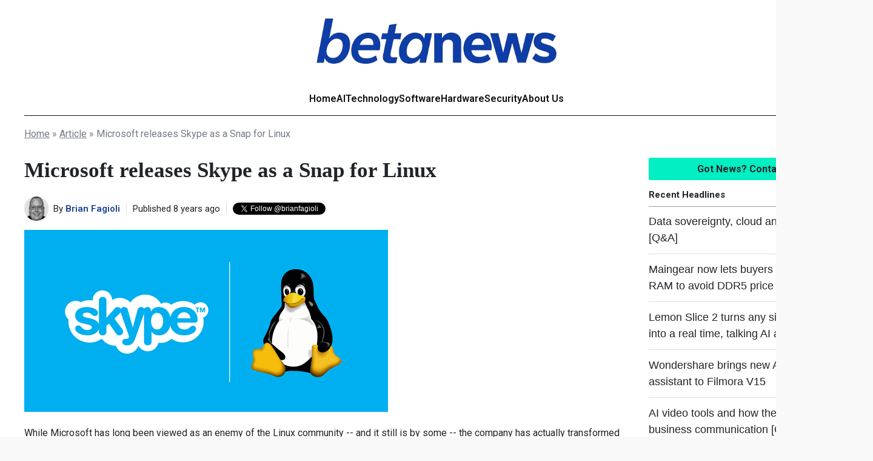

--- FILE ---
content_type: text/html; charset=utf-8
request_url: https://www.google.com/recaptcha/api2/aframe
body_size: 257
content:
<!DOCTYPE HTML><html><head><meta http-equiv="content-type" content="text/html; charset=UTF-8"></head><body><script nonce="PJMh3rO1L0V-10ga3V2gIA">/** Anti-fraud and anti-abuse applications only. See google.com/recaptcha */ try{var clients={'sodar':'https://pagead2.googlesyndication.com/pagead/sodar?'};window.addEventListener("message",function(a){try{if(a.source===window.parent){var b=JSON.parse(a.data);var c=clients[b['id']];if(c){var d=document.createElement('img');d.src=c+b['params']+'&rc='+(localStorage.getItem("rc::a")?sessionStorage.getItem("rc::b"):"");window.document.body.appendChild(d);sessionStorage.setItem("rc::e",parseInt(sessionStorage.getItem("rc::e")||0)+1);localStorage.setItem("rc::h",'1766791838715');}}}catch(b){}});window.parent.postMessage("_grecaptcha_ready", "*");}catch(b){}</script></body></html>